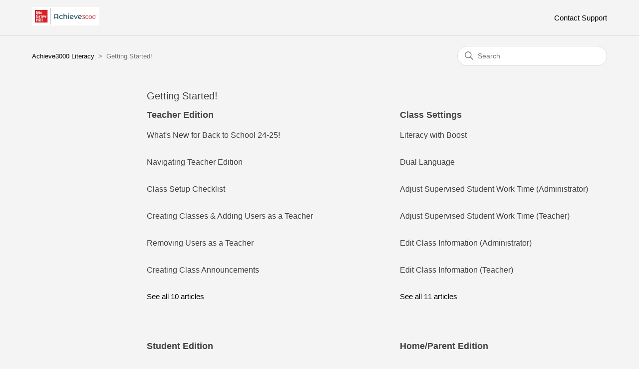

--- FILE ---
content_type: text/html; charset=utf-8
request_url: https://helpcenter.achieve3000.com/hc/en-us/categories/1500000665902-Getting-Started-
body_size: 3877
content:
<!DOCTYPE html>
<html dir="ltr" lang="en-US">
<head>
  <meta charset="utf-8" />
  <!-- v26880 -->


  <title>Getting Started! &ndash; Achieve3000 Literacy</title>

  

  <link rel="canonical" href="https://helpcenter.achieve3000.com/hc/en-us/categories/1500000665902-Getting-Started">
<link rel="alternate" hreflang="en-us" href="https://helpcenter.achieve3000.com/hc/en-us/categories/1500000665902-Getting-Started">
<link rel="alternate" hreflang="x-default" href="https://helpcenter.achieve3000.com/hc/en-us/categories/1500000665902-Getting-Started">

  <link rel="stylesheet" href="//static.zdassets.com/hc/assets/application-f34d73e002337ab267a13449ad9d7955.css" media="all" id="stylesheet" />
  <link rel="stylesheet" type="text/css" href="/hc/theming_assets/1937896/1500000020961/style.css?digest=42460576469523">

  <link rel="icon" type="image/x-icon" href="/hc/theming_assets/01HZKY20VJN84FBSCGDW9QTFB8">

    

  <meta content="width=device-width, initial-scale=1.0" name="viewport" />

  
</head>
<body class="">
  
  
  

  <a class="skip-navigation" tabindex="1" href="#main-content">Skip to main content</a>

<header class="header">
  <div class="logo">
    <a title="Home" href="/hc/en-us">
      <img src="/hc/theming_assets/01HZKY20PKZVEG9W0V6V2VSHYM" alt="Achieve3000 Literacy Help Center home page">
    </a>
  </div>
  <a href="https://achieve3000.com/who-we-are/about-us/customer-support/">Contact Support</a>
</header>

  <main role="main">
    <div class="container-divider"></div>
<div class="container">
  <nav class="sub-nav">
    <ol class="breadcrumbs">
  
    <li title="Achieve3000 Literacy">
      
        <a href="/hc/en-us">Achieve3000 Literacy</a>
      
    </li>
  
    <li title="Getting Started!">
      
        Getting Started!
      
    </li>
  
</ol>

    <div class="search-container">
      <svg xmlns="http://www.w3.org/2000/svg" width="12" height="12" focusable="false" viewBox="0 0 12 12" class="search-icon">
        <circle cx="4.5" cy="4.5" r="4" fill="none" stroke="currentColor"/>
        <path stroke="currentColor" stroke-linecap="round" d="M11 11L7.5 7.5"/>
      </svg>
      <form role="search" class="search" data-search="" action="/hc/en-us/search" accept-charset="UTF-8" method="get"><input type="hidden" name="utf8" value="&#x2713;" autocomplete="off" /><input type="search" name="query" id="query" placeholder="Search" aria-label="Search" /></form>
    </div>
  </nav>

  <div class="category-container">
    <div class="category-content">
      <header class="page-header">
        <h1>Getting Started!</h1>
        
      </header>

      <div id="main-content" class="section-tree">
        
          <section class="section">
            <h2 class="section-tree-title">
              <a href="/hc/en-us/sections/360012658853-Teacher-Edition">Teacher Edition</a>
            </h2>
            
              <ul class="article-list">
                
                  <li class="article-list-item">
                    
                    <a href="/hc/en-us/articles/32750467254803-What-s-New-for-Back-to-School-24-25" class="article-list-link">What&#39;s New for Back to School 24-25!</a>
                    
                  </li>
                
                  <li class="article-list-item">
                    
                    <a href="/hc/en-us/articles/32201748673683-Navigating-Teacher-Edition" class="article-list-link">Navigating Teacher Edition</a>
                    
                  </li>
                
                  <li class="article-list-item">
                    
                    <a href="/hc/en-us/articles/32428884983827-Class-Setup-Checklist" class="article-list-link">Class Setup Checklist</a>
                    
                  </li>
                
                  <li class="article-list-item">
                    
                    <a href="/hc/en-us/articles/33849564885779-Creating-Classes-Adding-Users-as-a-Teacher" class="article-list-link">Creating Classes &amp; Adding Users as a Teacher</a>
                    
                  </li>
                
                  <li class="article-list-item">
                    
                    <a href="/hc/en-us/articles/33850750919059-Removing-Users-as-a-Teacher" class="article-list-link">Removing Users as a Teacher</a>
                    
                  </li>
                
                  <li class="article-list-item">
                    
                    <a href="/hc/en-us/articles/33849067918995-Creating-Class-Announcements" class="article-list-link">Creating Class Announcements</a>
                    
                  </li>
                
              </ul>
              
                <a href="/hc/en-us/sections/360012658853-Teacher-Edition" class="see-all-articles">
                  See all 10 articles
                </a>
              
            
          </section>
        
          <section class="section">
            <h2 class="section-tree-title">
              <a href="/hc/en-us/sections/1500000241121-Class-Settings">Class Settings</a>
            </h2>
            
              <ul class="article-list">
                
                  <li class="article-list-item">
                    
                    <a href="/hc/en-us/articles/4404453893523-Literacy-with-Boost" class="article-list-link">Literacy with Boost</a>
                    
                  </li>
                
                  <li class="article-list-item">
                    
                    <a href="/hc/en-us/articles/4405462281747-Dual-Language" class="article-list-link">Dual Language</a>
                    
                  </li>
                
                  <li class="article-list-item">
                    
                    <a href="/hc/en-us/articles/1500007174782-Adjust-Supervised-Student-Work-Time-Administrator" class="article-list-link">Adjust Supervised Student Work Time (Administrator)</a>
                    
                  </li>
                
                  <li class="article-list-item">
                    
                    <a href="/hc/en-us/articles/33625118053395-Adjust-Supervised-Student-Work-Time-Teacher" class="article-list-link">Adjust Supervised Student Work Time (Teacher)</a>
                    
                  </li>
                
                  <li class="article-list-item">
                    
                    <a href="/hc/en-us/articles/32201505495315-Edit-Class-Information-Administrator" class="article-list-link">Edit Class Information (Administrator)</a>
                    
                  </li>
                
                  <li class="article-list-item">
                    
                    <a href="/hc/en-us/articles/32201597163411-Edit-Class-Information-Teacher" class="article-list-link">Edit Class Information (Teacher)</a>
                    
                  </li>
                
              </ul>
              
                <a href="/hc/en-us/sections/1500000241121-Class-Settings" class="see-all-articles">
                  See all 11 articles
                </a>
              
            
          </section>
        
          <section class="section">
            <h2 class="section-tree-title">
              <a href="/hc/en-us/sections/360011512874-Student-Edition">Student Edition</a>
            </h2>
            
              <ul class="article-list">
                
                  <li class="article-list-item">
                    
                    <a href="/hc/en-us/articles/1500002945802--My-Lesson-Dashboard-Student-View" class="article-list-link">&quot;My Lesson Dashboard&quot; Student View</a>
                    
                  </li>
                
                  <li class="article-list-item">
                    
                    <a href="/hc/en-us/articles/1500002946062-Career-Center" class="article-list-link">Career Center</a>
                    
                  </li>
                
                  <li class="article-list-item">
                    
                    <a href="/hc/en-us/articles/1500002946122-Writing-Center" class="article-list-link">Writing Center</a>
                    
                  </li>
                
              </ul>
              
            
          </section>
        
          <section class="section">
            <h2 class="section-tree-title">
              <a href="/hc/en-us/sections/360012659213-Home-Parent-Edition">Home/Parent Edition</a>
            </h2>
            
              <ul class="article-list">
                
                  <li class="article-list-item">
                    
                    <a href="/hc/en-us/articles/4404086653331-Lexile-Information-for-Parents-Students" class="article-list-link">Lexile Information for Parents &amp; Students</a>
                    
                  </li>
                
              </ul>
              
            
          </section>
        
      </div>
    </div>
  </div>
</div>

  </main>

  <footer class="footer">
    	<div class="subfooter">
    <h2>Can't find what you're looking for?</h2>
    <a href="https://achieve3000.com/who-we-are/about-us/customer-support/">Contact Support</a>
  </div>  
  <div class="footer-inner">
    <div class="footer-language-selector">
      
        <div class="dropdown language-selector"aria-haspopup="true">
          <a class="dropdown-toggle" >
            English (US)  
              <path fill="none" stroke="currentColor" stroke-linecap="round" d="M3 4.5l2.6 2.6c.2.2.5.2.7 0L9 4.5"/>
            </a>
          <span class="dropdown-menu dropdown-menu-end" role="menu">
            
              <a href="/hc/change_language/es?return_to=%2Fhc%2Fes" dir="ltr" rel="nofollow" role="menuitem">
                Español
              </a>
            
          </span>
        </div>
      
    </div>
  </div>
  	<div class = "footer-bottom">
  	<nav class = "clearfix">
      <ul class = "footer-nav-first">
        <li>
          <a href="https://achieve3000.com/who-we-are/about-us/">About Us</a>
        </li>
        <li>
          <a href="https://achieve3000.com/who-we-are/about/contact-us/">Contact</a>
        </li>
        <li>
          <a href="https://careers.mheducation.com/">Jobs</a>
        </li>
        <li>
          <a href="https://helpcenter.achieve3000.com/hc/en-us">Help Center</a>
        </li>
      </ul>
    </nav>
    <nav class = "clearfix">
      <ul class = "footer-nav-second">
        <li>
          <a href="https://www.mheducation.com/privacy.end-user.html">Privacy Center</a>
        </li>
        <li>
          <a href="https://www.mheducation.com/terms-use.html">Terms of Use</a>
        </li>
      </ul>
    </nav>
  </div>
    
</footer>





  <!-- / -->

  
  <script src="//static.zdassets.com/hc/assets/en-us.bbb3d4d87d0b571a9a1b.js"></script>
  

  <script type="text/javascript">
  /*

    Greetings sourcecode lurker!

    This is for internal Zendesk and legacy usage,
    we don't support or guarantee any of these values
    so please don't build stuff on top of them.

  */

  HelpCenter = {};
  HelpCenter.account = {"subdomain":"activelylearn","environment":"production","name":"Actively Learn"};
  HelpCenter.user = {"identifier":"da39a3ee5e6b4b0d3255bfef95601890afd80709","email":null,"name":"","role":"anonymous","avatar_url":"https://assets.zendesk.com/hc/assets/default_avatar.png","is_admin":false,"organizations":[],"groups":[]};
  HelpCenter.internal = {"asset_url":"//static.zdassets.com/hc/assets/","web_widget_asset_composer_url":"https://static.zdassets.com/ekr/snippet.js","current_session":{"locale":"en-us","csrf_token":null,"shared_csrf_token":null},"usage_tracking":{"event":"category_viewed","data":"BAh7CDoQY2F0ZWdvcnlfaWRsKwguwQE/[base64]--517b36fa3d5487391c7a21eb2a0254ad6ee911c9","url":"https://helpcenter.achieve3000.com/hc/activity"},"current_record_id":null,"current_record_url":null,"current_record_title":null,"current_text_direction":"ltr","current_brand_id":1500000020961,"current_brand_name":"Achieve3000 Literacy","current_brand_url":"https://helpachieve3000.zendesk.com","current_brand_active":true,"current_path":"/hc/en-us/categories/1500000665902-Getting-Started","show_autocomplete_breadcrumbs":true,"user_info_changing_enabled":false,"has_user_profiles_enabled":false,"has_end_user_attachments":true,"user_aliases_enabled":false,"has_anonymous_kb_voting":false,"has_multi_language_help_center":true,"show_at_mentions":false,"embeddables_config":{"embeddables_web_widget":false,"embeddables_help_center_auth_enabled":false,"embeddables_connect_ipms":false},"answer_bot_subdomain":"static","gather_plan_state":"subscribed","has_article_verification":true,"has_gather":true,"has_ckeditor":false,"has_community_enabled":false,"has_community_badges":true,"has_community_post_content_tagging":false,"has_gather_content_tags":true,"has_guide_content_tags":true,"has_user_segments":true,"has_answer_bot_web_form_enabled":false,"has_garden_modals":false,"theming_cookie_key":"hc-da39a3ee5e6b4b0d3255bfef95601890afd80709-2-preview","is_preview":false,"has_search_settings_in_plan":true,"theming_api_version":2,"theming_settings":{"brand_color":"rgba(179, 33, 2, 1)","brand_text_color":"rgba(255, 255, 255, 0.56)","text_color":"rgba(67, 68, 68, 1)","link_color":"rgba(220, 34, 0, 1)","background_color":"rgba(244, 244, 244, 1)","heading_font":"-apple-system, BlinkMacSystemFont, 'Segoe UI', Helvetica, Arial, sans-serif","text_font":"-apple-system, BlinkMacSystemFont, 'Segoe UI', Helvetica, Arial, sans-serif","logo":"/hc/theming_assets/01HZKY20PKZVEG9W0V6V2VSHYM","favicon":"/hc/theming_assets/01HZKY20VJN84FBSCGDW9QTFB8","homepage_background_image":"/hc/theming_assets/01HZKY211JSKA7GTBXEVXH2SBR","community_background_image":"/hc/theming_assets/01HZKY2160Z0VP48132XP23NAA","community_image":"/hc/theming_assets/01HZKY21WPNY7HGEZFMP500FYK","instant_search":true,"scoped_kb_search":true,"scoped_community_search":false,"show_recent_activity":true,"show_articles_in_section":true,"show_article_author":false,"show_article_comments":false,"show_follow_article":false,"show_recently_viewed_articles":true,"show_related_articles":true,"show_article_sharing":false,"show_follow_section":false,"show_follow_post":false,"show_post_sharing":false,"show_follow_topic":false},"has_pci_credit_card_custom_field":true,"help_center_restricted":false,"is_assuming_someone_else":false,"flash_messages":[],"user_photo_editing_enabled":true,"user_preferred_locale":"en-us","base_locale":"en-us","login_url":"https://activelylearn.zendesk.com/access?brand_id=1500000020961\u0026return_to=https%3A%2F%2Fhelpcenter.achieve3000.com%2Fhc%2Fen-us%2Fcategories%2F1500000665902-Getting-Started-","has_alternate_templates":true,"has_custom_statuses_enabled":true,"has_hc_generative_answers_setting_enabled":true,"has_generative_search_with_zgpt_enabled":false,"has_suggested_initial_questions_enabled":false,"has_guide_service_catalog":true,"has_service_catalog_search_poc":false,"has_service_catalog_itam":false,"has_csat_reverse_2_scale_in_mobile":false,"has_knowledge_navigation":false,"has_unified_navigation":false,"has_unified_navigation_eap_access":false,"has_csat_bet365_branding":false,"version":"v26880","dev_mode":false};
</script>

  
  
  <script src="//static.zdassets.com/hc/assets/hc_enduser-9d4172d9b2efbb6d87e4b5da3258eefa.js"></script>
  <script type="text/javascript" src="/hc/theming_assets/1937896/1500000020961/script.js?digest=42460576469523"></script>
  
</body>
</html>